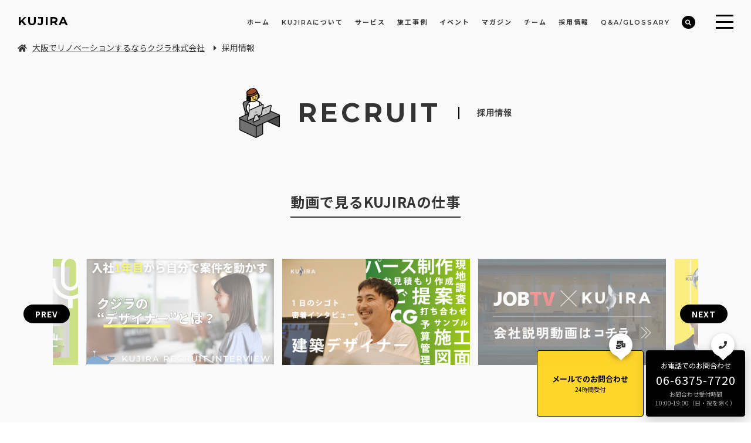

--- FILE ---
content_type: text/html
request_url: https://lstep.app/iframe/aru_preid_83608/495179
body_size: 242
content:
<!DOCTYPE html>
<html lang="ja">
    <meta name=robots content=noindex,noarchive>
    <head></head>
<body>
    <script>
    var date=new Date();
    date.setDate(date.getDate() + 7*50);
    var dt=date.toGMTString();
    if("495179"
    &&isFinite("495179")
    ){
    document.cookie = "aru_preid_83608=495179;path=/;secure;SameSite=none;expires="+dt;
    }
    </script>
</body>
</html>

--- FILE ---
content_type: application/javascript
request_url: https://kujira.ltd/mg/wp-content/cache/autoptimize/js/autoptimize_single_84eded406d3989bfa592f51bc0a4ee2c.js?v=3
body_size: 216
content:
$(function(){$('.contact_trigger').on('click',function(){$(this).toggleClass('open');$(this).find('.contact_btn_select').toggleClass('contact_show');});$('.popular_words .more_btn').on('click',function(){$(this).toggleClass('open');$(this).parents('.popular_words').find('.popular_words_list li.more_word').toggleClass('show');});});

--- FILE ---
content_type: application/javascript
request_url: https://in.treasuredata.com/js/v3/global_id?callback=TreasureJSONPCallback1
body_size: 124
content:
typeof TreasureJSONPCallback1 === 'function' && TreasureJSONPCallback1({"global_id":"2d813937-fb27-4b01-badd-cdee5c17eba4"});

--- FILE ---
content_type: application/javascript
request_url: https://kujira.ltd/mg/wp-content/cache/autoptimize/js/autoptimize_single_c8da3b95a42f3c349608a46ba7330487.js
body_size: 484
content:
(function($){'use strict';$.fn.enllax=function(opt){var winHeight=$(window).height();var docHeight=$(document).height();var options=$.extend({ratio:0,type:'background',direction:'vertical'},opt);var elem=$('[data-enllax-ratio]');elem.each(function(){var ratio;var type;var dir;var $this=$(this);var offset=$this.offset().top;var height=$this.outerHeight();var dataRat=$this.data('enllax-ratio');var dataType=$this.data('enllax-type');var dataDir=$this.data('enllax-direction');if(dataRat){ratio=dataRat;}
else{ratio=options.ratio;}
if(dataType){type=dataType;}
else{type=options.type;}
if(dataDir){dir=dataDir;}
else{dir=options.direction;}
var bgY=Math.round(offset*ratio);var transform=Math.round((offset-(winHeight/2)+height)*ratio);if(type=='background'){if(dir=='vertical'){$this.css({'background-position':'center '+-bgY+'px'});}
else if(dir=='horizontal'){$this.css({'background-position':-bgY+'px'+' center'});}}
else if(type=='foreground'){if(dir=='vertical'){$this.css({'-webkit-transform':'translateY('+transform+'px)','-moz-transform':'translateY('+transform+'px)','transform':'translateY('+transform+'px)'});}
else if(dir=='horizontal'){$this.css({'-webkit-transform':'translateX('+transform+'px)','-moz-transform':'translateX('+transform+'px)','transform':'translateX('+transform+'px)'});}}
$(window).on('scroll',function(){var scrolling=$(this).scrollTop();bgY=Math.round((offset-scrolling)*ratio);transform=Math.round(((offset-(winHeight/2)+height)-scrolling)*ratio);if(type=='background'){if(dir=='vertical'){$this.css({'background-position':'center '+-bgY+'px'});}
else if(dir=='horizontal'){$this.css({'background-position':-bgY+'px'+' center'});}}
else if((type=='foreground')&&(scrolling<docHeight)){if(dir=='vertical'){$this.css({'-webkit-transform':'translateY('+transform+'px)','-moz-transform':'translateY('+transform+'px)','transform':'translateY('+transform+'px)'});}
else if(dir=='horizontal'){$this.css({'-webkit-transform':'translateX('+transform+'px)','-moz-transform':'translateX('+transform+'px)','transform':'translateX('+transform+'px)'});}}});});};})(jQuery);

--- FILE ---
content_type: application/javascript
request_url: https://kujira.ltd/mg/wp-content/cache/autoptimize/js/autoptimize_single_5b7f39de822026356e869ce0d37d9634.js
body_size: 75
content:
$(document).ready(function(){$(".menu-trigger").on("click",function(e){$(this).stop(false,false).toggleClass('active');$(".mobilenav").slideToggle(300);$("body").toggleClass("noscroll");});});

--- FILE ---
content_type: application/javascript
request_url: https://kujira.ltd/mg/wp-content/cache/autoptimize/js/autoptimize_single_6c931e458315482c7a6fb095842b2c7c.js
body_size: 1584
content:
var targets=[];var scroll_flg=true;var _ua=(function(u){return{Tablet:(u.indexOf("windows")!=-1&&u.indexOf("touch")!=-1&&u.indexOf("tablet pc")==-1)||u.indexOf("ipad")!=-1||(u.indexOf("android")!=-1&&u.indexOf("mobile")==-1)||(u.indexOf("firefox")!=-1&&u.indexOf("tablet")!=-1)||u.indexOf("kindle")!=-1||u.indexOf("silk")!=-1||u.indexOf("playbook")!=-1,Mobile:(u.indexOf("windows")!=-1&&u.indexOf("phone")!=-1)||u.indexOf("iphone")!=-1||u.indexOf("ipod")!=-1||(u.indexOf("android")!=-1&&u.indexOf("mobile")!=-1)||(u.indexOf("firefox")!=-1&&u.indexOf("mobile")!=-1)||u.indexOf("blackberry")!=-1}})(window.navigator.userAgent.toLowerCase());var $ra_scroll_target=null;function ra_set_scroll_target($target){if($ra_scroll_target)$ra_scroll_target.off('.ra_scroll');$ra_scroll_target=$target;$ra_scroll_target.on('scroll.ra_scroll',function(){scroll_flg=true;});}
function ra_get_targets(){var effect_classes=["bounce","flash","pulse","rubberBand","shake","swing","tada","wobble","jello","bounceIn","bounceInDown","bounceInLeft","bounceInRight","bounceInUp","bounceOut","bounceOutDown","bounceOutLeft","bounceOutRight","bounceOutUp","fadeIn","fadeInDown","fadeInDownBig","fadeInLeft","fadeInLeftBig","fadeInRight","fadeInRightBig","fadeInUp","fadeInUpBig","fadeOut","fadeOutDown","fadeOutDownBig","fadeOutLeft","fadeOutLeftBig","fadeOutRight","fadeOutRightBig","fadeOutUp","fadeOutUpBig","flip","flipInX","flipInY","flipOutX","flipOutY","lightSpeedIn","lightSpeedOut","rotateIn","rotateInDownLeft","rotateInDownRight","rotateInUpLeft","rotateInUpRight","rotateOut","rotateOutDownLeft","rotateOutDownRight","rotateOutUpLeft","rotateOutUpRight","slideInUp","slideInDown","slideInLeft","slideInRight","slideOutUp","slideOutDown","slideOutLeft","slideOutRight","zoomIn","zoomInDown","zoomInLeft","zoomInRight","zoomInUp","zoomOut","zoomOutDown","zoomOutLeft","zoomOutRight","zoomOutUp","hinge","rollIn","rollOut",];for(var key in targets){targets[key]["target"].addClass(targets[key]["class"]);}
targets=[];scroll_flg=true;$(".rick_anime").each(function(){if(!$(this).hasClass("ra-end")){if($(this).hasClass("animated"))$(this).removeClass("animated");var action=(_ua.Mobile&&$(this).data("ra-sp-action")!=undefined)?$(this).data("ra-sp-action"):undefined;var delay=(_ua.Mobile&&$(this).data("ra-sp-delay")!=undefined)?$(this).data("ra-sp-delay"):$(this).data("ra-delay");var duration=(_ua.Mobile&&$(this).data("ra-sp-duration")!=undefined)?$(this).data("ra-sp-duration"):$(this).data("ra-duration");for(var key in effect_classes){if($(this).hasClass(effect_classes[key])){$(this).removeClass(effect_classes[key]);if(action==undefined)action=effect_classes[key];break;}}
if(action!=undefined){targets[targets.length]={class:action,target:$(this),top:$(this).offset().top,height:$(this).height(),delay:""+delay,duration:""+duration,};$(this).css('visibility','hidden').on('webkitAnimationStart mozAnimationStart oAnimationStart oanimationstart animationstart',function(){$(this).trigger("ra-start").off('webkitAnimationStart mozAnimationStart oAnimationStart oanimationstart animationstart');});}}});}
$(function(){var scroll_timer=null;var end_count=0;ra_get_targets();ra_set_scroll_target($(window));if(targets.length!==0){scroll_timer_handle();setTimeout(function(){for(var key in targets){targets[key]["top"]=targets[key]["target"].offset().top;scroll_flg=true;}},200);}
function scroll_timer_handle(){if(scroll_flg){scroll_flg=false;var window_height=$(window).height();var window_top=$ra_scroll_target.scrollTop();var end_targets=[];for(var key in targets){if(targets[key]["top"]<window_top+window_height&&targets[key]["top"]+targets[key]["height"]>=window_top){update_delay(targets[key]["target"],targets[key]["delay"]);update_duration(targets[key]["target"],targets[key]["duration"]);var sp_sec_action=(_ua.Mobile)?targets[key]["target"].data("ra-sp-after-anime"):undefined;var sec_action=(sp_sec_action==undefined)?targets[key]["target"].data("ra-after-anime"):sp_sec_action;if(sec_action!=undefined){targets[key]["target"].data("ra-del-class",targets[key]["class"]);targets[key]["target"].data("after-key",key).data("after-anime",sec_action).on('webkitAnimationEnd mozAnimationEnd oAnimationEnd oanimationend animationend',function(){if($(this).data("ra-del-class")!=undefined){var delay=(_ua.Mobile&&$(this).data("ra-sp-after-delay")!=undefined)?$(this).data("ra-sp-after-delay"):$(this).data("ra-after-delay");var duration=(_ua.Mobile&&$(this).data("ra-sp-after-duration")!=undefined)?$(this).data("ra-sp-after-duration"):$(this).data("ra-after-duration");update_delay($(this),""+delay);update_duration($(this),""+duration);$(this).removeClass($(this).data("ra-del-class")).addClass($(this).data("after-anime")).removeData("ra-del-class").trigger("ra-end");$(this).on('webkitAnimationStart mozAnimationStart oAnimationStart oanimationstart animationstart',function(){$(this).trigger("ra-after-start").off('webkitAnimationStart mozAnimationStart oAnimationStart oanimationstart animationstart');});}
else{$(this).trigger("ra-after-end").off('webkitAnimationEnd mozAnimationEnd oAnimationEnd oanimationend animationend');}});}
else{targets[key]["target"].on('webkitAnimationEnd mozAnimationEnd oAnimationEnd oanimationend animationend',function(){$(this).trigger("ra-end").off('webkitAnimationEnd mozAnimationEnd oAnimationEnd oanimationend animationend');});}
targets[key]["target"].css('visibility','visible').addClass("animated "+targets[key]["class"]);end_targets[end_targets.length]=key;}}
for(var i=end_targets.length-1;i>=0;i--){targets[end_targets[i]]["target"].addClass("ra-end");targets.splice(end_targets[i],1);}}
if(targets.length!==0){scroll_timer=setTimeout(scroll_timer_handle,50);}}
function update_delay($obj,value){$obj.css({'animation-delay':'','-webkit-animation-delay':'',});if(value!="undefined"){var delay=(value.match(/^[\d\.]+$/))?value+"s":value;$obj.css({'animation-delay':delay,'-webkit-animation-delay':delay,})}}
function update_duration($obj,value){$obj.css({'animation-duration':'','-webkit-animation-duration':'',});if(value!="undefined"){var duration=(value.match(/^[\d\.]+$/))?value+"s":value;$obj.css({'animation-duration':duration,'-webkit-animation-duration':duration,})}}
$(window).on('resize',function(){scroll_flg=true;ra_get_targets();});});